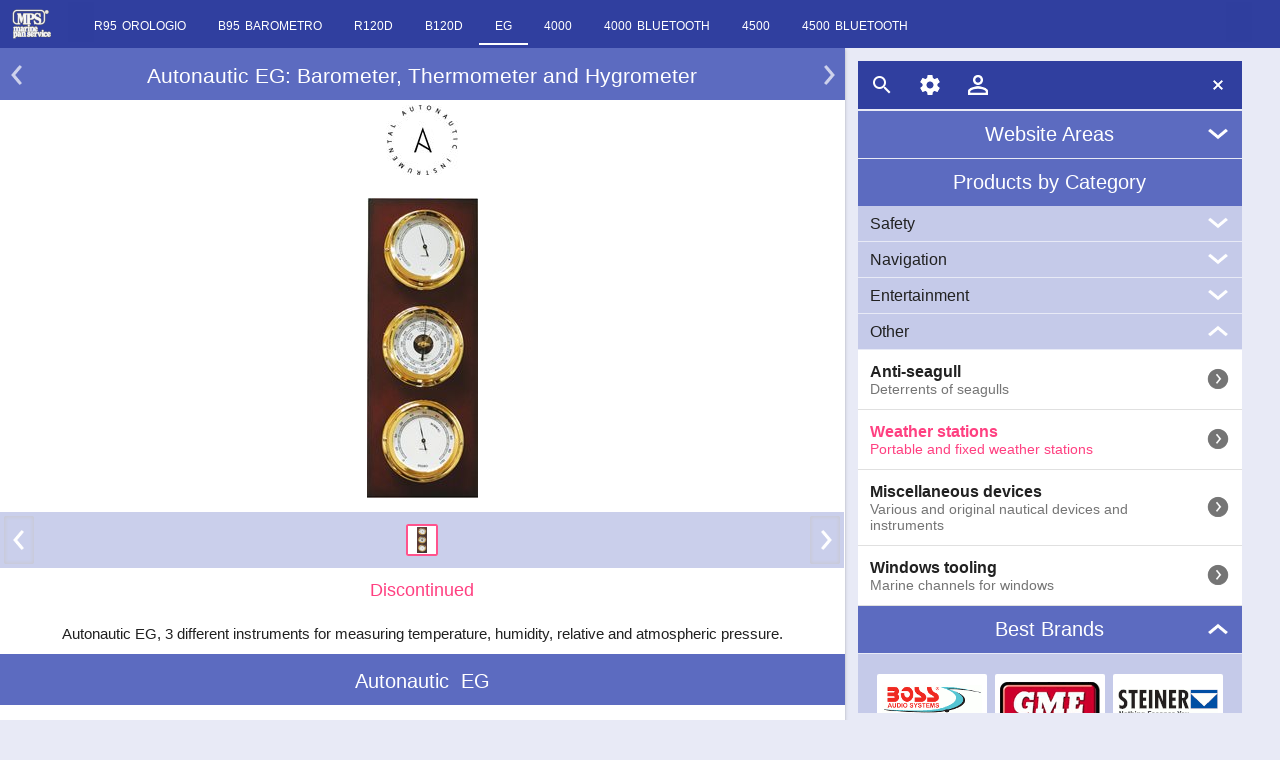

--- FILE ---
content_type: text/html; charset=utf-8
request_url: https://www.marinepanservice.com/en/prodotti/eg
body_size: 17216
content:
<!DOCTYPE HTML><html lang="en"><head><meta charset="utf-8" /><title>Autonautic EG: Barometer, Thermometer and Hygrometer</title><meta name="description" content="Autonautic EG, 3 different instruments for measuring temperature, relative humidity and atmospheric pressure." /><link rel="alternate" hreflang="it" href="https://www.marinepanservice.com/prodotti/eg" /><link rel="alternate" hreflang="en" href="https://www.marinepanservice.com/en/prodotti/eg" /><meta name="viewport" content="width=device-width,initial-scale=1.0,maximum-scale=1" /><script>setTimeout(function(){var d=document,o=d.createElement('script');o.src='/Support/mob14m.js';d.head.appendChild(o)},17);</script><style>#content img{animation:bd 0.2s linear forwards;backface-visibility:hidden}@keyframes bd{0%{transform:scale(0,0)}100%{transform:scale(1,1);}}body{width:100%;font-family:Arial,Tahoma,Helvetica;font-size:15px;color:#212121;position:relative}html{background:#e8eaf6;padding:0 0 40px;border-bottom:40px solid #e8eaf6}body,h1,h2,h3,h5,.cards{margin:0}h1{font-size:140%}h2{font-size:130%}h1,h2{background:#5c6bc0;text-align:center;color:white;padding:16px 24px 12px 24px;font-weight:normal;clear:both}h3{padding:8px 12px;font-weight:normal;background:#c5cae9}img{max-width:100%;height:auto;cursor:pointer}a{color:#212121;text-decoration:none}#content{width:calc(66vw);background:white}#ftr{left:calc(67vw);top:48px;margin:calc(1vw) 0;position:absolute;}#menus{overflow-y:auto;position:fixed;height:calc(97vh - 96px);margin-top:50px}#ftr .mpsbar{position:fixed}#navmenu,#ftr .mpsbar,#pages{width:calc(30vw)}#navmenu h2{padding:12px 36px}.updown span{position: absolute}.updown{margin:0 0 1px 0;cursor:pointer;position:relative}#content{box-shadow: 0 1px 2px 0 rgba(0, 0, 0, 0.16), 0 1px 5px 0 rgba(0, 0, 0, 0.12);}#content{top:48px;position:relative;overflow:hidden}.intro{background:white;padding:12px;margin:0}.cards img,.logobrands span,.hpri img,.swipe li>img,.pager li img,.caradv li>a>img,.advb img,.abscenter,.brandlogo img{position:absolute;top:0;bottom:0;left:0;right:0;margin:auto}.swipew{overflow:hidden}header p{text-align:center}section p{margin:12px 16px;line-height:1.3}table{width:98%;margin:2% 1%;overflow:hidden}table td{padding:4px 8px}table tbody tr:nth-child(odd) {background:#F5F5F5}table thead th{font-weight:bold;padding:8px}.slider.collapsed{height:0;overflow:hidden}.list p,.mh h5{padding:0 0 0 18px;margin:2px 0 0 18px;font-weight:normal}.list li{display:block;border-bottom: 1px solid #e0e0e0;padding:0 0 0 8px;position:relative}.list a,.options.list span{position:relative;margin: 0 40px 0 4px;display:block;padding:12px 0;color:#212121}.list,.list.nopic p{margin:0;padding:0;background:white}h5{font-size:115%;color:#212121}.categories p,.list.options p{padding:0;margin:0;color:#757575}.categories{font-size:94%}.logobrands h5{visibility:hidden}.logobrands li,.logobrands a{width:110px;height:60px}.weatherflow,.stanpro,.steiner,.exposure-lights,.nav-station,.kestrel,.gme,.cruzpro,.cobra-marine,.boss-marine,.bluefin-led,.racegeek{background:transparent url(/imgs/spb8.png)no-repeat;position:absolute}.weatherflow{background-position:-103px -88px;width:100px;height:24px}.stanpro{background-position:-205px -50px;width:100px;height:30px}.steiner{background-position:-1px -80px;width:100px;height:30px}.exposure-lights{background-position:-205px -131px;width:100px;height:22px}.nav-station{background-position:-103px -59px;width:100px;height:24px}.kestrel{background-position:-1px -123px;width:100px;height:32px}.gme{background-position:-205px -1px;width:100px;height:43px}.cruzpro{background-position:-103px -115px;width:100px;height:40px}.cobra-marine{background-position:-1px -1px;width:100px;height:37px}.boss-marine{background-position:-1px -40px;width:100px;height:37px}.bluefin-led{background-position:-103px -1px;width:100px;height:47px}.racegeek{background-position:-205px -85px;width:100px;height:19px}.mpsbar span,.updown .up,.updown .down,.list a div,.price div,.linkalone div,.help,.closew{background-image: url(/imgs/sp.png)}.updown span{width:24px;height: 24px;top: 0;bottom: 0;right:12px;margin:auto}.searchicon{background-position:-27px -1px}.setting{background-position:-53px -1px}.login {background-position: -52px -78px}.logout {background-position: -80px -80px}.updown .down{background-position:-53px -53px}.updown .up{background-position:-1px -53px}.closew{background-position: -339px -28px}.list a div,.price div,.linkalone div{background-position:-339px -53px}.list li a div, .price div,.linkalone div,.yahsmall {width:24px;height:24px}.list a div, .linkalone div, .options input{margin:auto -28px auto 0}.list a div, .price div, .price,.linkalone div,.options input{position:absolute;top:0;bottom:0;right:0}.yahsmall{position:absolute}.area-home,.area-news,.area-chi-siamo,.area-glossario{background: url(/imgs/sp.png) no-repeat; width:24px; height:24px;float:left}.area-home{background-position: -365px -1px}.area-news{background-position: -443px -1px}.area-chi-siamo{background-position: -313px -1px}.area-glossario{background-position: -339px -1px}.list .url div,.yahsmall{background:transparent url(/imgs/spa.png) no-repeat -53px -1px;}.list .cur h5{color:#FF4081;font-weight:bold;}#head{position:fixed;width:100%}.mpsbar{background:#303f9f;height:48px;z-index:300;overflow:hidden}.mpsbar a,.mpsbar div{margin:12px;float:right}.mpsbar .eleft{float:left}.mpsbar .logo{margin:9px 8px 9px 12px;float:left}.mpsbar img,.mpsbar span{width:24px;height:24px;display:block;cursor:pointer}.logo img{float:left;width:40px;height:30px}.hpri img{max-height:300px}.hpri{height:320px;position:relative;margin:0}.brandlogo{position:relative;min-height:80px;margin:0px 12px 8px}.brandlogo a{max-width:150px;margin:auto;min-height:80px;display:block}.cards{clear:both;padding:16px 0;text-align:center;font-size:14px;background: #c5cae9}.cards li{position:relative;display:inline-block;vertical-align:bottom;margin:4px;background:white;cursor:pointer}.cards li a p{overflow:hidden;color:#757575;text-decoration:none}.cards li a{display:inline-block}.cards li h3{background:white}.cards .cur{border:2px solid #FF4081;box-sizing:border-box}.rpl .item{color:#212121;display:block;position:relative;margin-right:110px}.rpl div.item{margin-right:86px;padding:12px 0px}.rpl .item .itemid span{padding:0px;color:#212121}.price{margin:auto -78px auto 0;height:20px;display:inline}.rpl a.item div{margin-right:-106px}.rpl .list p,.price span{margin:0;display:inline;padding:0 4px 0 0}.price span{font-size:115%;font-weight:bold}.itemid,.item p:first-child,.price span:nth-child(2){color:#757575;font-weight:normal}.pricetype{padding:12px 4px;text-align:center}h2 span{margin:0 6px}#sections h2,.swipe h2{display:none}#sections section,.swipe section{padding:16px 0;position:relative;display:none;background:white;}#sections section:nth-child(1){display:block}#sections{height:300px;background:white;overflow:hidden}.pager{background:#c5cae9;padding:8px 0;height:40px;visibility:hidden;margin:4px 0 0}.tabwrapper{height:35px}.tabs li{display:inline-block;font-size:80%;padding:0 16px}.tabs{margin-left:26px}.tabwrapper{border-bottom:1px solid silver}.tabs{padding:0 0 24px}.tabs li{line-height:28px}.tabs li:first-child{padding-left: 4px}.tabs h5{float:right;font-weight:normal;margin:0 0 0 8px}.tabs span{width:24px;float:left}.discontinued{color:#FF4081;font-size:18px;text-align:center;padding:12px;display:block;}</style></head>
<body><header id="head" class="mpsbar"><a href="https://www.marinepanservice.com/en" class="logo"><img src="/imgs/logo-white.png" alt="logo" width="40" height="30" /></a></header><article id="content" itemtype="http://schema.org/Product" itemscope=""><header><h1>Autonautic EG: Barometer, Thermometer and Hygrometer</h1><div class="brandlogo"><a href="/en/brand/autonautic"><img src="/imgs/mps2k/bl/autonautic-logo-header-1.jpg" alt="autonautic logo" width="72" height="70" /></a></div><figure class="hpri swipew"><img src="/imgs/mps2k/autonautic-eg-grande-1.jpg" alt="EG Autonautic" width="111" height="300" itemprop="image" /></figure><div class="pager"></div><span class="discontinued">Discontinued</span><p class="intro" itemprop="description">Autonautic EG, 3 different instruments for measuring temperature, humidity, relative and atmospheric pressure.</p></header><nav><h2><span itemprop="brand">Autonautic</span><span itemprop="name">EG</span></h2><div class="tabwrapper"><ul class="tabs"><li><span class="tab-descrizione"></span><h5>Description</h5></li><li><span class="tab-prezzi"></span><h5>Prices</h5></li><li><span class="tab-serie"></span><h5>Series</h5></li></ul></div></nav><div id="sections"><section><h2>Description</h2><p>The<a href="https://www.marinepanservice.com/en/brand-info/autonautic"> Autonautic</a> EG fixes 3 different instruments for measuring temperature,<a href="https://www.marinepanservice.com/en/glossario/umidità-relativa"> relative humidity</a> and atmospheric pressure inside a high-quality wooden board.</p> <p>The wooden board measures a height of 345 mm, a width of 130 mm and a thickness of 10 mm.</p> </section><section class="rpl"><h2>Prices</h2><ul class="list"><li><div class="item"><p itemprop="sku">180-0710</p><p>Autonautic EG Rack Barometer/Termometer/Hygrometer</p><span class="price"><span>171,00</span><span>€</span></span><div class="itemid"> Weight: <span itemprop="weight" itemscope itemtype="http://schema.org/QuantitativeValue"><span itemprop="value">1</span><meta itemprop="unitCode" content="KGM"></span> kg; Dimensions: <span itemprop="width" itemscope itemtype="http://schema.org/QuantitativeValue"><span itemprop="value">36</span><meta itemprop="unitCode" content="CMT"></span> x <span itemprop="depth" itemscope itemtype="http://schema.org/QuantitativeValue"><span itemprop="value">20</span><meta itemprop="unitCode" content="CMT"></span> x <span itemprop="height" itemscope itemtype="http://schema.org/QuantitativeValue"><span itemprop="value">8.5</span> cm</span><meta itemprop="unitCode" content="CMT"></div></div></li></ul><div class="pricetype">Prices include VAT</div></section><section><h2>Series</h2><p>Weather instruments and marine watches of high precision and elegance, produced and manufactured entirely in Spain by <a href="https://www.marinepanservice.com/en/brand-info/autonautic">Autonautic</a>.</p> <p>They are made of high quality galvanized brass or aluminium and designed by an expert staff within <a href="https://www.marinepanservice.com/en/brand-info/autonautic">Autonautic</a> to give an exclusive aesthetic approach.</p> <p>The golden units are hand-polished and finished by mixing two particular components in an oven to offer a high resistance to salt.</p> </section></div><footer><nav><h2>Related Pages</h2><ul class="list"><li><a href="/en/prodotti/eg-pdf"><span class="pdf"></span><p>PDF version of this page</p><div></div></a></li><li><a href="/en/brand-info/autonautic"><span class="info-brand"></span><p>About Autonautic</p><div></div></a></li><li><a href="/en/brand/autonautic"><span class="primari"></span><p>Autonautic Products</p><div></div></a></li><li><a href="/en/tecnologie/stazioni-meteo"><span class="primari"></span><p>Products Weather stations</p><div></div></a></li></ul></nav></footer></article><footer id="ftr"><div class="mpsbar"><div class="eleft"><span class="searchicon"></span></div><div class="eleft"><span class="setting"></span></div><a href="/en/registrazione/login" class="eleft"><span class="login"></span></a><div class="eright"><span class="closew"></span></div></div><nav id="menus"><nav id="navmenu"><h2 class="updown">Website Areas<span class="down"></span></h2><div class="slider collapsed"><ul class="mh list"><li><a href="https://www.marinepanservice.com/en"><span class="area-home"></span><h5>Home</h5><div></div></a></li><li><a href="/en/chi-siamo/marine-pan-service/storia"><span class="area-chi-siamo"></span><h5>About Us</h5><div></div></a></li><li><a href="/en/news/mps-news"><span class="area-news"></span><h5>News</h5><div></div></a></li><li><a href="/en/glossario/elettronica-nautica"><span class="area-glossario"></span><h5>Glossary</h5><div></div></a></li></ul></div><h2>Products by Category</h2><div class="categories"><h3 class="updown">Safety<span class="down"></span></h3><div class="slider collapsed"><ul class="list"><li><a href="/en/tecnologie/vhf"><h5>VHF</h5><p>Marine VHF handheld and fixed</p><div></div></a></li><li><a href="/en/tecnologie/epirb"><h5>EPIRB</h5><p>EPIRB GME radio emergency buoys COSPAS-SARSAT</p><div></div></a></li><li><a href="/en/tecnologie/ais"><h5>AIS</h5><p>AIS (Automatic Identification System) receivers and transponders</p><div></div></a></li><li><a href="/en/tecnologie/binocoli"><h5>Binoculars</h5><p>Marine Binoculars</p><div></div></a></li><li><a href="/en/tecnologie/torce-emergenza"><h5>Emergency torches</h5><p>Emergency and safety torches for night activities</p><div></div></a></li><li><a href="/en/tecnologie/altri-segnalatori"><h5>Other signals</h5><p>SART, MOB systems and gas detectors</p><div></div></a></li><li><a href="/en/tecnologie/telecamere"><h5>Cameras</h5><p>Marine cameras for surveillance and navigation</p><div></div></a></li><li><a href="/en/tecnologie/antenne"><h5>Antennas</h5><p>Marine antennas, VHF, TV, WiFi, AIS, FM e CB</p><div></div></a></li></ul></div><h3 class="updown">Navigation<span class="down"></span></h3><div class="slider collapsed"><ul class="list"><li><a href="/en/tecnologie/gps-nautici"><h5>Marine GPS</h5><p>Marine GPS and multifunction charplotters</p><div></div></a></li><li><a href="/en/tecnologie/cartografia-elettronica"><h5>Electronic charts</h5><p>Electronic charts for marine GPS chartplotters</p><div></div></a></li><li><a href="/en/tecnologie/gps-basilari"><h5>Basic GPS</h5><p>Portable GPS and fixed marine antennas</p><div></div></a></li><li><a href="/en/tecnologie/dispositivi-smartphone"><h5>Devices for smartphone</h5><p>Devices and accessories for smartphones and tablets</p><div></div></a></li><li><a href="/en/tecnologie/ecoscandagli"><h5>Fishfinders</h5><p>Depthsounder and fishfinder for fish detection</p><div></div></a></li><li><a href="/en/tecnologie/indicatori-digitali"><h5>Digital gauges</h5><p>Digital reading gauges for the control of various devices</p><div></div></a></li><li><a href="/en/tecnologie/indicatori-analogici"><h5>Analog gauges</h5><p>Analog reading gauges for Motor Control etc.</p><div></div></a></li><li><a href="/en/tecnologie/strumenti-velici"><h5>Wind Instruments</h5><p>Sailing tools for the optimization of sailing</p><div></div></a></li><li><a href="/en/tecnologie/bussole"><h5>Compasses</h5><p>Navigation compasses </p><div></div></a></li></ul></div><h3 class="updown">Entertainment<span class="down"></span></h3><div class="slider collapsed"><ul class="list"><li><a href="/en/tecnologie/audio"><h5>Audio</h5><p>Marine audio: stereo systems for on-board entertainment</p><div></div></a></li><li><a href="/en/tecnologie/video"><h5>Video</h5><p>Video devices for on-board entertainment</p><div></div></a></li><li><a href="/en/tecnologie/led-subacquei"><h5>Undewater LED</h5><p>Underwater LED lights for boats</p><div></div></a></li><li><a href="/en/tecnologie/avvisatori-acustici"><h5>Acoustic signals</h5><p>Acoustic, megaphones and trumpets</p><div></div></a></li></ul></div><h3 class="updown">Other<span class="down"></span></h3><div class="slider collapsed"><ul class="list"><li><a href="/en/tecnologie/anti-gabbiani"><h5>Anti-seagull</h5><p>Deterrents of seagulls</p><div></div></a></li><li class="cur"><a href="/en/tecnologie/stazioni-meteo"><h5>Weather stations</h5><p>Portable and fixed weather stations</p><div></div></a></li><li><a href="/en/tecnologie/dispositivi-vari"><h5>Miscellaneous devices</h5><p>Various and original nautical devices and instruments</p><div></div></a></li><li><a href="/en/tecnologie/finestrature"><h5>Windows tooling</h5><p>Marine channels for windows</p><div></div></a></li></ul></div></div><h2 class="updown">Best Brands<span class="up"></span></h2><div class="slider"><ul class="logobrands cards"><li><a href="/en/brand/boss-marine"><h5>Boss Marine</h5><span class="boss-marine"></span></a></li><li><a href="/en/brand/gme"><h5>GME</h5><span class="gme"></span></a></li><li><a href="/en/brand/steiner"><h5>STEINER</h5><span class="steiner"></span></a></li><li><a href="/en/brand/cobra-marine"><h5>Cobra Marine</h5><span class="cobra-marine"></span></a></li><li><a href="/en/brand/nav-station"><h5>Nav-Station</h5><span class="nav-station"></span></a></li><li><a href="/en/brand/bluefin-led"><h5>Bluefin LED</h5><span class="bluefin-led"></span></a></li><li><a href="/en/brand/exposure-lights"><h5>Exposure Lights</h5><span class="exposure-lights"></span></a></li><li><a href="/en/brand/kestrel"><h5>Kestrel</h5><span class="kestrel"></span></a></li><li><a href="/en/brand/cruzpro"><h5>CruzPro</h5><span class="cruzpro"></span></a></li><li><a href="/en/brand/stanpro"><h5>StanPro</h5><span class="stanpro"></span></a></li><li><a href="/en/brand/weatherflow"><h5>WeatherFlow</h5><span class="weatherflow"></span></a></li><li><a href="/en/brand/racegeek"><h5>racegeek</h5><span class="racegeek"></span></a></li></ul></div></nav></nav><div><div id="headers" data-row="SingolProduct,0Stazioni Meteo,1761440785000"></div><div id="colors" data-row="303f9fx5c6bc0xc5cae9"></div></div></footer></body></html>